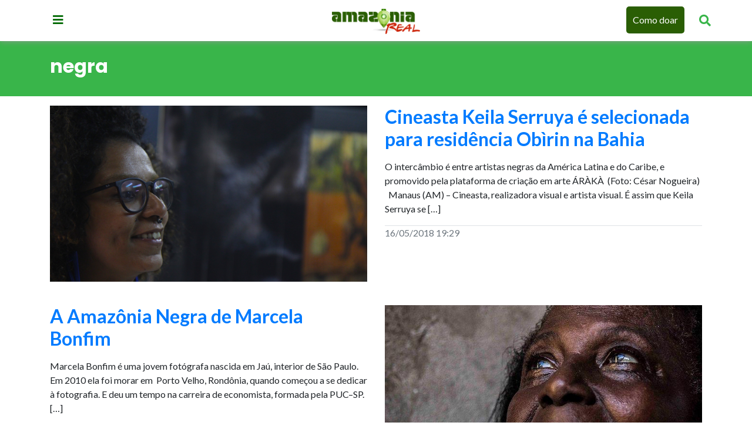

--- FILE ---
content_type: text/html; charset=UTF-8
request_url: https://amazoniareal.com.br/tag/negra/
body_size: 9401
content:
 <!doctype html><html lang="pt-BR"><head><meta charset="utf-8"><meta name="viewport" content="width=device-width, initial-scale=1, shrink-to-fit=no"><meta name="google-site-verification" content="FpNocqUXgdMK0P4XfcqifEauYn2MrWphXuYJ9JY1W04" /><meta name="seobility" content="48e22180d46f2fa98b743f5f070d8ecc"><meta name='robots' content='index, follow, max-image-preview:large, max-snippet:-1, max-video-preview:-1' /><style>img:is([sizes="auto" i],[sizes^="auto," i]){contain-intrinsic-size:3000px 1500px}</style><title>negra - Amazônia Real</title><meta name="description" content="negra" /><link rel="canonical" href="https://amazoniareal.com.br/tag/negra/" /><meta property="og:locale" content="pt_BR" /><meta property="og:type" content="article" /><meta property="og:title" content="negra - Amazônia Real" /><meta property="og:description" content="negra" /><meta property="og:url" content="https://amazoniareal.com.br/tag/negra/" /><meta property="og:site_name" content="Amazônia Real" /><meta property="og:image" content="https://amazoniareal.com.br/wp-content/uploads/2020/11/LOGOMARCA.jpg" /><meta property="og:image:width" content="1132" /><meta property="og:image:height" content="484" /><meta property="og:image:type" content="image/jpeg" /><meta name="twitter:card" content="summary_large_image" /><meta name="twitter:site" content="@amazonia_real" /> <script type="application/ld+json" class="yoast-schema-graph">{"@context":"https://schema.org","@graph":[{"@type":"CollectionPage","@id":"https://amazoniareal.com.br/tag/negra/","url":"https://amazoniareal.com.br/tag/negra/","name":"negra - Amazônia Real","isPartOf":{"@id":"https://amazoniareal.com.br/#website"},"primaryImageOfPage":{"@id":"https://amazoniareal.com.br/tag/negra/#primaryimage"},"image":{"@id":"https://amazoniareal.com.br/tag/negra/#primaryimage"},"thumbnailUrl":"https://amazoniareal.com.br/wp-content/uploads/2018/05/Keila-Serruya-foto-Cesar-Nogueira.jpg","description":"negra","breadcrumb":{"@id":"https://amazoniareal.com.br/tag/negra/#breadcrumb"},"inLanguage":"pt-BR"},{"@type":"ImageObject","inLanguage":"pt-BR","@id":"https://amazoniareal.com.br/tag/negra/#primaryimage","url":"https://amazoniareal.com.br/wp-content/uploads/2018/05/Keila-Serruya-foto-Cesar-Nogueira.jpg","contentUrl":"https://amazoniareal.com.br/wp-content/uploads/2018/05/Keila-Serruya-foto-Cesar-Nogueira.jpg","width":2592,"height":1728,"caption":"Keila Serruya (Foto: César Nogueira)"},{"@type":"BreadcrumbList","@id":"https://amazoniareal.com.br/tag/negra/#breadcrumb","itemListElement":[{"@type":"ListItem","position":1,"name":"Início","item":"https://amazoniareal.com.br/"},{"@type":"ListItem","position":2,"name":"negra"}]},{"@type":"WebSite","@id":"https://amazoniareal.com.br/#website","url":"https://amazoniareal.com.br/","name":"Amazônia Real","description":"Agência de jornalismo independente na Amazônia","publisher":{"@id":"https://amazoniareal.com.br/#organization"},"alternateName":"Amazônia Real","potentialAction":[{"@type":"SearchAction","target":{"@type":"EntryPoint","urlTemplate":"https://amazoniareal.com.br/?s={search_term_string}"},"query-input":{"@type":"PropertyValueSpecification","valueRequired":true,"valueName":"search_term_string"}}],"inLanguage":"pt-BR"},{"@type":"Organization","@id":"https://amazoniareal.com.br/#organization","name":"Amazonia Real","url":"https://amazoniareal.com.br/","logo":{"@type":"ImageObject","inLanguage":"pt-BR","@id":"https://amazoniareal.com.br/#/schema/logo/image/","url":"https://amazoniareal.com.br/wp-content/uploads/2013/11/logotipo.png","contentUrl":"https://amazoniareal.com.br/wp-content/uploads/2013/11/logotipo.png","width":91,"height":39,"caption":"Amazonia Real"},"image":{"@id":"https://amazoniareal.com.br/#/schema/logo/image/"},"sameAs":["https://www.facebook.com/amazoniareal/","https://x.com/amazonia_real","https://www.instagram.com/amazoniareal/","https://www.youtube.com/amazoniareal"]}]}</script> <link rel='dns-prefetch' href='//cdnjs.cloudflare.com' /><link rel='dns-prefetch' href='//maxcdn.bootstrapcdn.com' /><link rel='dns-prefetch' href='//cdn.jsdelivr.net' /><link rel="alternate" type="application/rss+xml" title="Feed de tag para Amazônia Real &raquo; negra" href="https://amazoniareal.com.br/tag/negra/feed/" /> <script data-optimized="1" type="25bf68864cbb89d9a65caa42-text/javascript">window._wpemojiSettings={"baseUrl":"https:\/\/s.w.org\/images\/core\/emoji\/16.0.1\/72x72\/","ext":".png","svgUrl":"https:\/\/s.w.org\/images\/core\/emoji\/16.0.1\/svg\/","svgExt":".svg","source":{"concatemoji":"https:\/\/amazoniareal.com.br\/wp-includes\/js\/wp-emoji-release.min.js?ver=6.8.3"}};
/*! This file is auto-generated */
!function(s,n){var o,i,e;function c(e){try{var t={supportTests:e,timestamp:(new Date).valueOf()};sessionStorage.setItem(o,JSON.stringify(t))}catch(e){}}function p(e,t,n){e.clearRect(0,0,e.canvas.width,e.canvas.height),e.fillText(t,0,0);var t=new Uint32Array(e.getImageData(0,0,e.canvas.width,e.canvas.height).data),a=(e.clearRect(0,0,e.canvas.width,e.canvas.height),e.fillText(n,0,0),new Uint32Array(e.getImageData(0,0,e.canvas.width,e.canvas.height).data));return t.every(function(e,t){return e===a[t]})}function u(e,t){e.clearRect(0,0,e.canvas.width,e.canvas.height),e.fillText(t,0,0);for(var n=e.getImageData(16,16,1,1),a=0;a<n.data.length;a++)if(0!==n.data[a])return!1;return!0}function f(e,t,n,a){switch(t){case"flag":return n(e,"\ud83c\udff3\ufe0f\u200d\u26a7\ufe0f","\ud83c\udff3\ufe0f\u200b\u26a7\ufe0f")?!1:!n(e,"\ud83c\udde8\ud83c\uddf6","\ud83c\udde8\u200b\ud83c\uddf6")&&!n(e,"\ud83c\udff4\udb40\udc67\udb40\udc62\udb40\udc65\udb40\udc6e\udb40\udc67\udb40\udc7f","\ud83c\udff4\u200b\udb40\udc67\u200b\udb40\udc62\u200b\udb40\udc65\u200b\udb40\udc6e\u200b\udb40\udc67\u200b\udb40\udc7f");case"emoji":return!a(e,"\ud83e\udedf")}return!1}function g(e,t,n,a){var r="undefined"!=typeof WorkerGlobalScope&&self instanceof WorkerGlobalScope?new OffscreenCanvas(300,150):s.createElement("canvas"),o=r.getContext("2d",{willReadFrequently:!0}),i=(o.textBaseline="top",o.font="600 32px Arial",{});return e.forEach(function(e){i[e]=t(o,e,n,a)}),i}function t(e){var t=s.createElement("script");t.src=e,t.defer=!0,s.head.appendChild(t)}"undefined"!=typeof Promise&&(o="wpEmojiSettingsSupports",i=["flag","emoji"],n.supports={everything:!0,everythingExceptFlag:!0},e=new Promise(function(e){s.addEventListener("DOMContentLoaded",e,{once:!0})}),new Promise(function(t){var n=function(){try{var e=JSON.parse(sessionStorage.getItem(o));if("object"==typeof e&&"number"==typeof e.timestamp&&(new Date).valueOf()<e.timestamp+604800&&"object"==typeof e.supportTests)return e.supportTests}catch(e){}return null}();if(!n){if("undefined"!=typeof Worker&&"undefined"!=typeof OffscreenCanvas&&"undefined"!=typeof URL&&URL.createObjectURL&&"undefined"!=typeof Blob)try{var e="postMessage("+g.toString()+"("+[JSON.stringify(i),f.toString(),p.toString(),u.toString()].join(",")+"));",a=new Blob([e],{type:"text/javascript"}),r=new Worker(URL.createObjectURL(a),{name:"wpTestEmojiSupports"});return void(r.onmessage=function(e){c(n=e.data),r.terminate(),t(n)})}catch(e){}c(n=g(i,f,p,u))}t(n)}).then(function(e){for(var t in e)n.supports[t]=e[t],n.supports.everything=n.supports.everything&&n.supports[t],"flag"!==t&&(n.supports.everythingExceptFlag=n.supports.everythingExceptFlag&&n.supports[t]);n.supports.everythingExceptFlag=n.supports.everythingExceptFlag&&!n.supports.flag,n.DOMReady=!1,n.readyCallback=function(){n.DOMReady=!0}}).then(function(){return e}).then(function(){var e;n.supports.everything||(n.readyCallback(),(e=n.source||{}).concatemoji?t(e.concatemoji):e.wpemoji&&e.twemoji&&(t(e.twemoji),t(e.wpemoji)))}))}((window,document),window._wpemojiSettings)</script> <style id='wp-emoji-styles-inline-css' type='text/css'>img.wp-smiley,img.emoji{display:inline!important;border:none!important;box-shadow:none!important;height:1em!important;width:1em!important;margin:0 0.07em!important;vertical-align:-0.1em!important;background:none!important;padding:0!important}</style><link data-optimized="1" rel='stylesheet' id='wp-block-library-css' href='https://amazoniareal.com.br/wp-content/litespeed/css/79745b00c2080891448be52aa337abb5.css?ver=48a93' type='text/css' media='all' /><style id='classic-theme-styles-inline-css' type='text/css'>/*! This file is auto-generated */
.wp-block-button__link{color:#fff;background-color:#32373c;border-radius:9999px;box-shadow:none;text-decoration:none;padding:calc(.667em + 2px) calc(1.333em + 2px);font-size:1.125em}.wp-block-file__button{background:#32373c;color:#fff;text-decoration:none}</style><style id='co-authors-plus-coauthors-style-inline-css' type='text/css'>.wp-block-co-authors-plus-coauthors.is-layout-flow [class*=wp-block-co-authors-plus]{display:inline}</style><style id='co-authors-plus-avatar-style-inline-css' type='text/css'>.wp-block-co-authors-plus-avatar :where(img){height:auto;max-width:100%;vertical-align:bottom}.wp-block-co-authors-plus-coauthors.is-layout-flow .wp-block-co-authors-plus-avatar :where(img){vertical-align:middle}.wp-block-co-authors-plus-avatar:is(.alignleft,.alignright){display:table}.wp-block-co-authors-plus-avatar.aligncenter{display:table;margin-inline:auto}</style><style id='co-authors-plus-image-style-inline-css' type='text/css'>.wp-block-co-authors-plus-image{margin-bottom:0}.wp-block-co-authors-plus-image :where(img){height:auto;max-width:100%;vertical-align:bottom}.wp-block-co-authors-plus-coauthors.is-layout-flow .wp-block-co-authors-plus-image :where(img){vertical-align:middle}.wp-block-co-authors-plus-image:is(.alignfull,.alignwide) :where(img){width:100%}.wp-block-co-authors-plus-image:is(.alignleft,.alignright){display:table}.wp-block-co-authors-plus-image.aligncenter{display:table;margin-inline:auto}</style><style id='wppb-edit-profile-style-inline-css' type='text/css'></style><style id='wppb-login-style-inline-css' type='text/css'></style><style id='wppb-recover-password-style-inline-css' type='text/css'></style><style id='wppb-register-style-inline-css' type='text/css'></style><link data-optimized="1" rel='stylesheet' id='mpp_gutenberg-css' href='https://amazoniareal.com.br/wp-content/litespeed/css/48f16d0f7a1a53ef0b5350c6b431e245.css?ver=24740' type='text/css' media='all' /><style id='global-styles-inline-css' type='text/css'>:root{--wp--preset--aspect-ratio--square:1;--wp--preset--aspect-ratio--4-3:4/3;--wp--preset--aspect-ratio--3-4:3/4;--wp--preset--aspect-ratio--3-2:3/2;--wp--preset--aspect-ratio--2-3:2/3;--wp--preset--aspect-ratio--16-9:16/9;--wp--preset--aspect-ratio--9-16:9/16;--wp--preset--color--black:#000000;--wp--preset--color--cyan-bluish-gray:#abb8c3;--wp--preset--color--white:#ffffff;--wp--preset--color--pale-pink:#f78da7;--wp--preset--color--vivid-red:#cf2e2e;--wp--preset--color--luminous-vivid-orange:#ff6900;--wp--preset--color--luminous-vivid-amber:#fcb900;--wp--preset--color--light-green-cyan:#7bdcb5;--wp--preset--color--vivid-green-cyan:#00d084;--wp--preset--color--pale-cyan-blue:#8ed1fc;--wp--preset--color--vivid-cyan-blue:#0693e3;--wp--preset--color--vivid-purple:#9b51e0;--wp--preset--gradient--vivid-cyan-blue-to-vivid-purple:linear-gradient(135deg,rgba(6,147,227,1) 0%,rgb(155,81,224) 100%);--wp--preset--gradient--light-green-cyan-to-vivid-green-cyan:linear-gradient(135deg,rgb(122,220,180) 0%,rgb(0,208,130) 100%);--wp--preset--gradient--luminous-vivid-amber-to-luminous-vivid-orange:linear-gradient(135deg,rgba(252,185,0,1) 0%,rgba(255,105,0,1) 100%);--wp--preset--gradient--luminous-vivid-orange-to-vivid-red:linear-gradient(135deg,rgba(255,105,0,1) 0%,rgb(207,46,46) 100%);--wp--preset--gradient--very-light-gray-to-cyan-bluish-gray:linear-gradient(135deg,rgb(238,238,238) 0%,rgb(169,184,195) 100%);--wp--preset--gradient--cool-to-warm-spectrum:linear-gradient(135deg,rgb(74,234,220) 0%,rgb(151,120,209) 20%,rgb(207,42,186) 40%,rgb(238,44,130) 60%,rgb(251,105,98) 80%,rgb(254,248,76) 100%);--wp--preset--gradient--blush-light-purple:linear-gradient(135deg,rgb(255,206,236) 0%,rgb(152,150,240) 100%);--wp--preset--gradient--blush-bordeaux:linear-gradient(135deg,rgb(254,205,165) 0%,rgb(254,45,45) 50%,rgb(107,0,62) 100%);--wp--preset--gradient--luminous-dusk:linear-gradient(135deg,rgb(255,203,112) 0%,rgb(199,81,192) 50%,rgb(65,88,208) 100%);--wp--preset--gradient--pale-ocean:linear-gradient(135deg,rgb(255,245,203) 0%,rgb(182,227,212) 50%,rgb(51,167,181) 100%);--wp--preset--gradient--electric-grass:linear-gradient(135deg,rgb(202,248,128) 0%,rgb(113,206,126) 100%);--wp--preset--gradient--midnight:linear-gradient(135deg,rgb(2,3,129) 0%,rgb(40,116,252) 100%);--wp--preset--font-size--small:13px;--wp--preset--font-size--medium:20px;--wp--preset--font-size--large:36px;--wp--preset--font-size--x-large:42px;--wp--preset--spacing--20:0.44rem;--wp--preset--spacing--30:0.67rem;--wp--preset--spacing--40:1rem;--wp--preset--spacing--50:1.5rem;--wp--preset--spacing--60:2.25rem;--wp--preset--spacing--70:3.38rem;--wp--preset--spacing--80:5.06rem;--wp--preset--shadow--natural:6px 6px 9px rgba(0, 0, 0, 0.2);--wp--preset--shadow--deep:12px 12px 50px rgba(0, 0, 0, 0.4);--wp--preset--shadow--sharp:6px 6px 0px rgba(0, 0, 0, 0.2);--wp--preset--shadow--outlined:6px 6px 0px -3px rgba(255, 255, 255, 1), 6px 6px rgba(0, 0, 0, 1);--wp--preset--shadow--crisp:6px 6px 0px rgba(0, 0, 0, 1)}:where(.is-layout-flex){gap:.5em}:where(.is-layout-grid){gap:.5em}body .is-layout-flex{display:flex}.is-layout-flex{flex-wrap:wrap;align-items:center}.is-layout-flex>:is(*,div){margin:0}body .is-layout-grid{display:grid}.is-layout-grid>:is(*,div){margin:0}:where(.wp-block-columns.is-layout-flex){gap:2em}:where(.wp-block-columns.is-layout-grid){gap:2em}:where(.wp-block-post-template.is-layout-flex){gap:1.25em}:where(.wp-block-post-template.is-layout-grid){gap:1.25em}.has-black-color{color:var(--wp--preset--color--black)!important}.has-cyan-bluish-gray-color{color:var(--wp--preset--color--cyan-bluish-gray)!important}.has-white-color{color:var(--wp--preset--color--white)!important}.has-pale-pink-color{color:var(--wp--preset--color--pale-pink)!important}.has-vivid-red-color{color:var(--wp--preset--color--vivid-red)!important}.has-luminous-vivid-orange-color{color:var(--wp--preset--color--luminous-vivid-orange)!important}.has-luminous-vivid-amber-color{color:var(--wp--preset--color--luminous-vivid-amber)!important}.has-light-green-cyan-color{color:var(--wp--preset--color--light-green-cyan)!important}.has-vivid-green-cyan-color{color:var(--wp--preset--color--vivid-green-cyan)!important}.has-pale-cyan-blue-color{color:var(--wp--preset--color--pale-cyan-blue)!important}.has-vivid-cyan-blue-color{color:var(--wp--preset--color--vivid-cyan-blue)!important}.has-vivid-purple-color{color:var(--wp--preset--color--vivid-purple)!important}.has-black-background-color{background-color:var(--wp--preset--color--black)!important}.has-cyan-bluish-gray-background-color{background-color:var(--wp--preset--color--cyan-bluish-gray)!important}.has-white-background-color{background-color:var(--wp--preset--color--white)!important}.has-pale-pink-background-color{background-color:var(--wp--preset--color--pale-pink)!important}.has-vivid-red-background-color{background-color:var(--wp--preset--color--vivid-red)!important}.has-luminous-vivid-orange-background-color{background-color:var(--wp--preset--color--luminous-vivid-orange)!important}.has-luminous-vivid-amber-background-color{background-color:var(--wp--preset--color--luminous-vivid-amber)!important}.has-light-green-cyan-background-color{background-color:var(--wp--preset--color--light-green-cyan)!important}.has-vivid-green-cyan-background-color{background-color:var(--wp--preset--color--vivid-green-cyan)!important}.has-pale-cyan-blue-background-color{background-color:var(--wp--preset--color--pale-cyan-blue)!important}.has-vivid-cyan-blue-background-color{background-color:var(--wp--preset--color--vivid-cyan-blue)!important}.has-vivid-purple-background-color{background-color:var(--wp--preset--color--vivid-purple)!important}.has-black-border-color{border-color:var(--wp--preset--color--black)!important}.has-cyan-bluish-gray-border-color{border-color:var(--wp--preset--color--cyan-bluish-gray)!important}.has-white-border-color{border-color:var(--wp--preset--color--white)!important}.has-pale-pink-border-color{border-color:var(--wp--preset--color--pale-pink)!important}.has-vivid-red-border-color{border-color:var(--wp--preset--color--vivid-red)!important}.has-luminous-vivid-orange-border-color{border-color:var(--wp--preset--color--luminous-vivid-orange)!important}.has-luminous-vivid-amber-border-color{border-color:var(--wp--preset--color--luminous-vivid-amber)!important}.has-light-green-cyan-border-color{border-color:var(--wp--preset--color--light-green-cyan)!important}.has-vivid-green-cyan-border-color{border-color:var(--wp--preset--color--vivid-green-cyan)!important}.has-pale-cyan-blue-border-color{border-color:var(--wp--preset--color--pale-cyan-blue)!important}.has-vivid-cyan-blue-border-color{border-color:var(--wp--preset--color--vivid-cyan-blue)!important}.has-vivid-purple-border-color{border-color:var(--wp--preset--color--vivid-purple)!important}.has-vivid-cyan-blue-to-vivid-purple-gradient-background{background:var(--wp--preset--gradient--vivid-cyan-blue-to-vivid-purple)!important}.has-light-green-cyan-to-vivid-green-cyan-gradient-background{background:var(--wp--preset--gradient--light-green-cyan-to-vivid-green-cyan)!important}.has-luminous-vivid-amber-to-luminous-vivid-orange-gradient-background{background:var(--wp--preset--gradient--luminous-vivid-amber-to-luminous-vivid-orange)!important}.has-luminous-vivid-orange-to-vivid-red-gradient-background{background:var(--wp--preset--gradient--luminous-vivid-orange-to-vivid-red)!important}.has-very-light-gray-to-cyan-bluish-gray-gradient-background{background:var(--wp--preset--gradient--very-light-gray-to-cyan-bluish-gray)!important}.has-cool-to-warm-spectrum-gradient-background{background:var(--wp--preset--gradient--cool-to-warm-spectrum)!important}.has-blush-light-purple-gradient-background{background:var(--wp--preset--gradient--blush-light-purple)!important}.has-blush-bordeaux-gradient-background{background:var(--wp--preset--gradient--blush-bordeaux)!important}.has-luminous-dusk-gradient-background{background:var(--wp--preset--gradient--luminous-dusk)!important}.has-pale-ocean-gradient-background{background:var(--wp--preset--gradient--pale-ocean)!important}.has-electric-grass-gradient-background{background:var(--wp--preset--gradient--electric-grass)!important}.has-midnight-gradient-background{background:var(--wp--preset--gradient--midnight)!important}.has-small-font-size{font-size:var(--wp--preset--font-size--small)!important}.has-medium-font-size{font-size:var(--wp--preset--font-size--medium)!important}.has-large-font-size{font-size:var(--wp--preset--font-size--large)!important}.has-x-large-font-size{font-size:var(--wp--preset--font-size--x-large)!important}:where(.wp-block-post-template.is-layout-flex){gap:1.25em}:where(.wp-block-post-template.is-layout-grid){gap:1.25em}:where(.wp-block-columns.is-layout-flex){gap:2em}:where(.wp-block-columns.is-layout-grid){gap:2em}:root :where(.wp-block-pullquote){font-size:1.5em;line-height:1.6}</style><link data-optimized="1" rel='stylesheet' id='banner-swiper-css-css' href='https://amazoniareal.com.br/wp-content/litespeed/css/97a333136ddc48ee20805a2ec4fb65a0.css?ver=b65a0' type='text/css' media='all' /><link data-optimized="1" rel='stylesheet' id='style-forca-font-awesome-css' href='https://amazoniareal.com.br/wp-content/litespeed/css/95d00127e617c4d3b56928a47721e9f3.css?ver=6ee82' type='text/css' media='all' /><link data-optimized="1" rel='stylesheet' id='bootstrap-css' href='https://amazoniareal.com.br/wp-content/litespeed/css/6e2cfbd9ed6fe1bcb9a4b0473d594a6c.css?ver=789e9' type='text/css' media='all' /><link data-optimized="1" rel='stylesheet' id='style-css' href='https://amazoniareal.com.br/wp-content/litespeed/css/6dbcd2b4f68d7e996aab03606efe4f7c.css?ver=75bd0' type='text/css' media='all' /><link data-optimized="1" rel='stylesheet' id='wppb_stylesheet-css' href='https://amazoniareal.com.br/wp-content/litespeed/css/de59aa33c0089afec0385bdc95d10fad.css?ver=153cd' type='text/css' media='all' /> <script type="25bf68864cbb89d9a65caa42-text/javascript" src="https://amazoniareal.com.br/wp-includes/js/jquery/jquery.min.js?ver=3.7.1" id="jquery-core-js"></script> <script data-optimized="1" type="25bf68864cbb89d9a65caa42-text/javascript" src="https://amazoniareal.com.br/wp-content/litespeed/js/9c6fbdd1bd89051df86fbd0ef9550afc.js?ver=622e2" id="jquery-migrate-js"></script> <script data-optimized="1" type="25bf68864cbb89d9a65caa42-text/javascript" src="https://amazoniareal.com.br/wp-content/litespeed/js/d9ef329f556e15af44fca94fb1aa0822.js?ver=83068" id="main-js-js"></script> <script data-optimized="1" type="25bf68864cbb89d9a65caa42-text/javascript" src="https://amazoniareal.com.br/wp-content/litespeed/js/e483d3cb419cab0dd6ec8e7f4741fe51.js?ver=1fe51" id="secure-ajax-access-js"></script> <link rel="https://api.w.org/" href="https://amazoniareal.com.br/wp-json/" /><link rel="alternate" title="JSON" type="application/json" href="https://amazoniareal.com.br/wp-json/wp/v2/tags/1563" /><link rel="EditURI" type="application/rsd+xml" title="RSD" href="https://amazoniareal.com.br/xmlrpc.php?rsd" /><meta name="generator" content="WordPress 6.8.3" /><link rel="icon" href="https://amazoniareal.com.br/wp-content/uploads/2020/01/cropped-13043460_1063823553682740_510334649613372171_n-32x32.jpg" sizes="32x32" /><link rel="icon" href="https://amazoniareal.com.br/wp-content/uploads/2020/01/cropped-13043460_1063823553682740_510334649613372171_n-192x192.jpg" sizes="192x192" /><link rel="apple-touch-icon" href="https://amazoniareal.com.br/wp-content/uploads/2020/01/cropped-13043460_1063823553682740_510334649613372171_n-180x180.jpg" /><meta name="msapplication-TileImage" content="https://amazoniareal.com.br/wp-content/uploads/2020/01/cropped-13043460_1063823553682740_510334649613372171_n-270x270.jpg" />
 <script type="25bf68864cbb89d9a65caa42-text/javascript">(function(w,d,s,l,i){w[l]=w[l]||[];w[l].push({'gtm.start':
new Date().getTime(),event:'gtm.js'});var f=d.getElementsByTagName(s)[0],
j=d.createElement(s),dl=l!='dataLayer'?'&l='+l:'';j.async=true;j.src=
'https://www.googletagmanager.com/gtm.js?id='+i+dl;f.parentNode.insertBefore(j,f);
})(window,document,'script','dataLayer','GTM-N6HQ95L');</script> </head><body>
<noscript><iframe src="https://www.googletagmanager.com/ns.html?id=GTM-N6HQ95L"
height="0" width="0" style="display:none;visibility:hidden"></iframe></noscript><div class="wrap-pager"><header><div class="container p-0 d-flex flex-column justify-content-center" ><div class="row"><div class="col-md-2 col-lg-4 col-2 pt-2">
<a href="#" aria-label="Menu principal" class="btn-menu"><i class="fas fa-bars"></i></a></div><div class="col-lg-4 col-4 d-flex flex-row justify-content-center align-items-center">
<a href="https://amazoniareal.com.br" >
<img src="https://amazoniareal.com.br/wp-content/themes/amazonia-real-2019/assets/img/amazonia-real.png" width="120" height="auto" alt="Amazônia Real" class="logomarca" />
</a></div><div class="col-md-10 col-lg-4 col-6 pt-0 d-flex flex-row justify-content-end align-items-center"><div id="myOverlay" class="overlay">
<span class="closebtn" onclick="if (!window.__cfRLUnblockHandlers) return false; closeSearch()" title="Close Overlay" data-cf-modified-25bf68864cbb89d9a65caa42-="">×</span><div class="overlay-content"><form action="https://amazoniareal.com.br">
<input type="text" placeholder="Pesquisar.." name="s">
<button type="submit"><i class="fa fa-search"></i></button></form></div></div><ul class="d-flex header-links-right" >
<a href="https://amazoniareal.com.br/financie" class="btn-como-doar" > Como doar </a>
<a href="#" aria-label="Pesquisar Artigos" class="openBtn" onclick="if (!window.__cfRLUnblockHandlers) return false; openSearch()" data-cf-modified-25bf68864cbb89d9a65caa42-=""><i class="fa fa-search" aria-hidden="true"></i></a></ul></div></div></div></header><div class="container p-0"><nav><div class="nav-content-box">
<a href="#" class="btn-menu-close"> <i class="fas fa-times"></i> </a><h5> Editorias</h5><ul><li class="h"><a href="https://amazoniareal.com.br/category/crise-climatica-cop30/">CRISE CLIMÁTICA-COP30</a></li><li class="h"><a href="https://amazoniareal.com.br/category/meio-ambiente/">MEIO AMBIENTE</a></li><li class="h"><a href="https://amazoniareal.com.br/category/povos-indigenas/">POVOS INDÍGENAS</a></li><li class="h"><a href="https://amazoniareal.com.br/category/questao-agraria/">QUESTÃO AGRÁRIA</a></li><li class="h"><a href="https://amazoniareal.com.br/category/politica/">POLÍTICA</a></li><li class="h"><a href="https://amazoniareal.com.br/category/economia-e-negocios/">ECONOMIA E NEGÓCIOS</a></li><li class="h"><a href="https://amazoniareal.com.br/category/cultura/">CULTURA</a></li><li class="h"><a href="https://amazoniareal.com.br/especiais/">ESPECIAIS</a></li></ul><h5> Redes Sociais</h5><ul class="social d-flex flex-row justify-content-around" ><li><a target="_blank" href="https://www.facebook.com/amazoniareal/"> <i class="fab fa-facebook"></i> </a></li><li><a target="_blank" href="https://twitter.com/amazonia_real"> <i class="fab fa-twitter"></i> </a></li><li><a target="_blank" href="https://www.instagram.com/amazoniareal/"> <i class="fab fa-instagram"></i> </a></li><li><a target="_blank" href="https://www.youtube.com/channel/UCqso_WZbRLRpKHstlHQj5TA"> <i class="fab fa-youtube"></i> </a></li><li><a target="_blank" href="https://www.flickr.com/photos/amazoniareal/"> <i class="fab fa-flickr"></i> </a></li></ul></div></nav></div><div class="_main"><section class="container-fluid ambiente-bg mb-3"><div class="container py-4"><h2 class="text-white font-weight-bold text-left"> negra</h2></div></section><section><div class="container"><article class="categories row mb-4" ><div class="col-md-6">
<a href="https://amazoniareal.com.br/cineasta-keila-serruya-e-selecionada-para-residencia-obirin-na-bahia/"><figure style="background-image: url('https://amazoniareal.com.br/wp-content/uploads/2018/05/Keila-Serruya-foto-Cesar-Nogueira.jpg')" class="rounded-0 img-fluid" ></figure>
</a></div><div class="col-md-6"><div class="box-txt cultura-color mb-3"><h1 class="text-secondary h2 font-weight-bold">
<a href="https://amazoniareal.com.br/cineasta-keila-serruya-e-selecionada-para-residencia-obirin-na-bahia/">Cineasta Keila Serruya é selecionada para residência Obìrin na Bahia</a></h1></div><p  class="text-secondary"><p>O intercâmbio é entre artistas negras da América Latina e do Caribe, e promovido pela plataforma de criação em arte ÁRÀKÀ&nbsp; (Foto: César Nogueira) &nbsp; Manaus (AM) – Cineasta, realizadora visual e artista visual. É assim que Keila Serruya se [&hellip;]</p></p><p class="text-secondary border-top mt-3"> 16/05/2018 19:29</p></div></article><article class="categories row mb-4" ><div class="col-md-6"><div class="box-txt ambiente-color mb-3"><h1 class="text-secondary h2 font-weight-bold">
<a href="https://amazoniareal.com.br/galeria-olha-ja/">A Amazônia Negra de Marcela Bonfim</a></h1></div><p  class="text-secondary"><p>Marcela Bonfim é uma jovem fotógrafa nascida em Jaú, interior de São Paulo. Em 2010 ela foi morar em &nbsp;Porto Velho, Rondônia, quando começou a se dedicar à fotografia. E deu um tempo na carreira de economista, formada pela PUC–SP. [&hellip;]</p></p><p class="text-secondary border-top mt-3"> 18/09/2015 18:24</p></div><div class="col-md-6">
<a href="https://amazoniareal.com.br/galeria-olha-ja/"><figure style="background-image: url('https://amazoniareal.com.br/wp-content/uploads/2015/09/Marcela-Bonfim.jpg')" class="rounded-0 img-fluid" ></figure>
</a></div></article></div></section><div class="container text-center">
<a href="" class="btn-plus">Carregar mais</a></div>
﻿﻿﻿﻿<div class="footer-infor container-fluid"><div class="container-fluid box-green py-4"><div class="container text-white text-center"><div class="row d-flex justify-content-center align-items-center"><div class="col-lg-3"><div class="box-selo">
<a href="https://amazoniareal.com.br/category/crise-climatica-cop30">
<img src="https://amazoniareal.com.br/wp-content/themes/amazonia-real-2019/assets/img/Amazonia_Real_Cop30_-_Selo.png" alt="Amazonia real COP30">
</a></div></div><div class="col-lg-3"><div class="box-selo">
<a href="https://amazoniareal.com.br/financie">
<img src="https://amazoniareal.com.br/wp-content/themes/amazonia-real-2019/assets/img/Selo_Doe.png" alt="Selo Doe" />
</a></div></div><div class="col-lg-3"><div class="box-selo">
<a href="https://amazoniareal.com.br/apoiadores-da-amazonia-real">
<img src="https://amazoniareal.com.br/wp-content/themes/amazonia-real-2019/assets/img/apoiadores-amazonia-real.png" alt="Apoiadores do Amazonia Real" >
</a></div></div><div class="col-lg-3"><div class="box-selo">
<a href="https://amazoniareal.com.br/ouro-do-sangue-yanomami">
<img src="https://amazoniareal.com.br/wp-content/themes/amazonia-real-2019/assets/img/Selo-OSY-mais-logos-819x1024_resize.png" alt="Ouro do sangue yanomami" >
</a></div></div><div class="col-lg-3"><div class="box-selo">
<a href="https://amazoniareal.com.br/category/um-virus-e-duas-guerras">
<img src="https://amazoniareal.com.br/wp-content/themes/amazonia-real-2019/assets/img/um-virus-duas-guerras_resize.jpg" alt="Um vírus duas guerras" >
</a></div></div><div class="col-lg-3"><div class="box-selo">
<a href="https://amazoniareal.com.br/jovens-cidadaos">
<img src="https://amazoniareal.com.br/wp-content/themes/amazonia-real-2019/assets/img/Instagram_512x512_resize.png" alt="Jovens Cidadãos" >
</a></div></div><div class="col-lg-3"><div class="box-selo">
<a href="https://amazoniareal.com.br/o-projeto-bruno-e-dom">
<img src="https://amazoniareal.com.br/wp-content/themes/amazonia-real-2019/assets/img/COVER-VA-1200x1200-V1.jpeg" alt="O PROJETO BRUNO E DOM" >
</a></div></div></div></div></div><footer><div class="container py-4"><div class="row"><div class="col-md-4"><h4 class="ttlo-footer mb-4 font-weight-bold">Navegue</h4><div class="row font-weight-bold"><div class="col-lg-6"><ul class="footer-links"><li><a href="https://amazoniareal.com.br">Home</a></li><li><a href="https://amazoniareal.com.br/transparencia-e-melhores-praticas">Transparência</a></li><li><a href="https://amazoniareal.com.br/quemsomos">Quem Somos</a></li><li><a href="https://amazoniareal.com.br/por-que">Sobre</a></li><li><a href="https://amazoniareal.com.br/expediente"> Expediente </a></li><li><a href="https://amazoniareal.com.br/correcoes"> Correções </a></li></ul></div><div class="col-lg-6"><ul class="footer-links"><li><a href="https://amazoniareal.com.br/arquivos">Arquivos</a></li><li><a href="https://amazoniareal.com.br/arquivos-jovens-cidadaos">Arquivos Jovens Cidadãos</a></li><li><a href="https://amazoniareal.com.br/parceiros">Parceiros</a></li><li><a href="https://amazoniareal.com.br/apoiadores-da-amazonia-real">Apoiadores</a></li><li><a href="https://amazoniareal.com.br/category/imprensa">Imprensa</a></li></ul></div></div><div class="row"><div class="col-lg-12"><h4 class="ttlo-footer mt-4 font-weight-bold">Acompanhe</h4><div class="footer-social-media">
<a href="https://www.facebook.com/amazoniareal/" aria-label="Página no Facebook" target="_blank" ><i class="fab fa-facebook"></i></a>
<a href="https://twitter.com/amazonia_real" aria-label="Página no Twitter" target="_blank" ><i class="fab fa-twitter"></i></a>
<a href="https://www.youtube.com/channel/UCqso_WZbRLRpKHstlHQj5TA"  aria-label="Canal no Youtube" target="_blank" ><i class="fab fa-youtube"></i></a>
<a href="https://www.instagram.com/amazoniareal/" target="_blank"  aria-label="Página no Instagram" ><i class="fab fa-instagram"></i></a>
<a href="https://www.flickr.com/photos/amazoniareal/" target="_blank"  aria-label="Página no Flickr" ><i class="fab fa-flickr"></i></a></div></div></div></div><div class="col-md-4"><h4 class="ttlo-footer mb-4 font-weight-bold">Categorias</h4><div class="row"><div class="col-lg-6"><ul class="footer-links"><li><a class="text-secondary" href="https://amazoniareal.com.br/category/meio-ambiente">Meio Ambiente</a></li><li><a class="text-secondary" href="https://amazoniareal.com.br/category/povos-indigenas">Povos Indígenas</a></li><li><a class="text-secondary" href="https://amazoniareal.com.br/category/questao-agraria">Questão Agrária</a></li><li><a class="text-secondary" href="https://amazoniareal.com.br/category/um-virus-e-duas-guerras">Um vírus e duas guerras</a></li></ul></div><div class="col-lg-6"><ul class="footer-links"><li><a class="text-secondary" href="https://amazoniareal.com.br/category/politica">Política</a></li><li><a class="text-secondary" href="https://amazoniareal.com.br/category/economia-e-negocios">Economia e negócios</a></li><li><a class="text-secondary" href="https://amazoniareal.com.br/category/cultura">Cultura</a></li></ul></div></div></div><div class="col-md-4"><h4 class="ttlo-footer font-weight-bold">Melhores Práticas</h4>
<img src="https://amazoniareal.com.br/wp-content/uploads/2021/07/Trust-Logo-Stacked.png?1" alt="Trust Project" width="150" height="auto" /><p class="mt-4 mb-2 text-dark">Design por <strong>Cajuideas</strong></p><p class="mt-4 mb-2text-dark">O website Amazônia Real está licenciado com uma Licença Creative Commons - Atribuição 4.0 Internacional.</p><p>2013 &COPY; Todos direitos reservados a Agência Amazônia Real</p></div></div></div></div></footer></div></div><script src="/cdn-cgi/scripts/7d0fa10a/cloudflare-static/rocket-loader.min.js" data-cf-settings="25bf68864cbb89d9a65caa42-|49" defer></script><script defer src="https://static.cloudflareinsights.com/beacon.min.js/vcd15cbe7772f49c399c6a5babf22c1241717689176015" integrity="sha512-ZpsOmlRQV6y907TI0dKBHq9Md29nnaEIPlkf84rnaERnq6zvWvPUqr2ft8M1aS28oN72PdrCzSjY4U6VaAw1EQ==" data-cf-beacon='{"version":"2024.11.0","token":"415dd7f32f414d1e854cac3b837c2615","r":1,"server_timing":{"name":{"cfCacheStatus":true,"cfEdge":true,"cfExtPri":true,"cfL4":true,"cfOrigin":true,"cfSpeedBrain":true},"location_startswith":null}}' crossorigin="anonymous"></script>
</body> <script type="speculationrules">{"prefetch":[{"source":"document","where":{"and":[{"href_matches":"\/*"},{"not":{"href_matches":["\/wp-*.php","\/wp-admin\/*","\/wp-content\/uploads\/*","\/wp-content\/*","\/wp-content\/plugins\/*","\/wp-content\/themes\/amazonia-real-2019\/*","\/*\\?(.+)"]}},{"not":{"selector_matches":"a[rel~=\"nofollow\"]"}},{"not":{"selector_matches":".no-prefetch, .no-prefetch a"}}]},"eagerness":"conservative"}]}</script> <style type="text/css">.grecaptcha-badge{visibility:hidden!important}</style><script data-optimized="1" type="25bf68864cbb89d9a65caa42-text/javascript" src="https://amazoniareal.com.br/wp-content/litespeed/js/9dd93469b3890bc71f6cc72828f15d62.js?ver=8cbd2" id="mpp_gutenberg_tabs-js"></script> <script data-optimized="1" type="25bf68864cbb89d9a65caa42-text/javascript" src="https://amazoniareal.com.br/wp-content/litespeed/js/55423fdb09714192b1daba9913b985c1.js?ver=8b15d" id="jquery-ui-core-js"></script> <script data-optimized="1" type="25bf68864cbb89d9a65caa42-text/javascript" src="https://amazoniareal.com.br/wp-content/litespeed/js/9c5a3f488fc504c0e5c2fd97dbcab592.js?ver=f76b2" id="jquery-ui-tooltip-js"></script> <script data-optimized="1" type="25bf68864cbb89d9a65caa42-text/javascript" src="https://amazoniareal.com.br/wp-content/litespeed/js/82e91dccb9023c1f2da3fdd1c9d0a454.js?ver=0a454" id="popper-js-js"></script> <script data-optimized="1" type="25bf68864cbb89d9a65caa42-text/javascript" src="https://amazoniareal.com.br/wp-content/litespeed/js/1d293fc54e7d168c8c9dc0fac5ba9ab4.js?ver=a9ab4" id="bootstrap-js"></script> <script data-optimized="1" type="25bf68864cbb89d9a65caa42-text/javascript" src="https://amazoniareal.com.br/wp-content/litespeed/js/3c69c062a9e3abd11f7bf3a28494a969.js?ver=0904b" id="bootstrap-validator-js"></script> <script data-optimized="1" type="25bf68864cbb89d9a65caa42-text/javascript" src="https://amazoniareal.com.br/wp-content/litespeed/js/36adf8d202a472696dc0a373eea58d0a.js?ver=58d0a" id="banner-swiper-js-js"></script> <script type="25bf68864cbb89d9a65caa42-text/javascript">const swiperBannerHome=new Swiper('#banner',{direction:'horizontal',loop:!0,runing:!0,pagination:{el:'.swiper-pagination',},navigation:{nextEl:'.swiper-button-next',prevEl:'.swiper-button-prev',},scrollbar:{el:'.swiper-scrollbar',},});swiperBannerHome.autoplay.start()</script> </html>
<!-- Page optimized by LiteSpeed Cache @2026-01-15 21:02:07 -->

<!-- Page cached by LiteSpeed Cache 7.7 on 2026-01-15 21:02:07 -->

--- FILE ---
content_type: text/css
request_url: https://amazoniareal.com.br/wp-content/litespeed/css/6dbcd2b4f68d7e996aab03606efe4f7c.css?ver=75bd0
body_size: 5463
content:
@import url(https://fonts.googleapis.com/css2?family=Lato:ital,wght@0,100;0,300;0,400;0,700;0,900;1,100;1,300;1,400;1,700;1,900&family=Poppins:ital,wght@0,100;0,200;0,300;0,400;0,500;0,600;0,700;0,800;0,900;1,100;1,200;1,300;1,400;1,500;1,600;1,700;1,800;1,900&display=swap);@font-face{font-family:'Zuume Rough';src:url(/wp-content/themes/amazonia-real-2019/ZuumeRough-Bold.eot);src:local('Zuume Rough Bold'),local('ZuumeRough-Bold'),url('/wp-content/themes/amazonia-real-2019/assets/fonts/ZuumeRough-Bold.eot?#iefix') format('embedded-opentype'),url(/wp-content/themes/amazonia-real-2019/assets/fonts/ZuumeRough-Bold.woff2) format('woff2'),url(/wp-content/themes/amazonia-real-2019/assets/fonts/ZuumeRough-Bold.woff) format('woff'),url(/wp-content/themes/amazonia-real-2019/assets/fonts/ZuumeRough-Bold.ttf) format('truetype');font-weight:700;font-style:normal;font-display:swap}body{font-family:"Lato",sans-serif}h1,h2,h3,h4,h5,h6{font-family:'Poppins',sans-serif}a{text-decoration:none!important}.openBtn,.openBtn:hover{color:#39b54a;font-size:15pt}.overlay{height:100%;width:100%;display:none;position:fixed;z-index:1;top:0;left:0;background-color:#000;background-color:rgb(0 0 0 / .9)}.overlay-content{position:relative;top:46%;width:80%;text-align:center;margin-top:30px;margin:auto}.overlay .closebtn{position:absolute;top:20px;right:45px;font-size:60px;cursor:pointer;color:#fff}.overlay .closebtn:hover{color:#ccc}.overlay input[type=text]{padding:15px;font-size:17px;border:none;float:left;width:80%;background:#fff}.overlay input[type=text]:hover{background:#f1f1f1}.overlay button{float:left;width:20%;padding:15px;background:#ddd;font-size:17px;border:none;cursor:pointer}.overlay button:hover{background:#bbb}.btn-search{padding-top:20px}header{background-color:#fff;position:fixed;left:0;width:100%;height:70px;z-index:10;-webkit-box-shadow:0 0 10px 0 #999;box-shadow:0 0 10px 0 #999;padding:10px}nav{flex-flow:column!important}.btn-menu{background-color:#fff;color:#006903;text-decoration:none;font-size:15pt;border:0;padding:0 20px}.btn-menu:hover{cursor:pointer;text-decoration:none;border:0;color:#00A650}.btn-menu:active{border:0;text-decoration:none}.btn-menu-close{color:#333;text-decoration:none;position:absolute;right:0;top:0;margin:20px;display:inline-block}.menu{flex-flow:column}.nav-item.h{padding:0 10px 10px;border-bottom:5px solid;margin:0 2px}nav{background-color:#f0f0f0;position:fixed;top:100px;z-index:9;width:0vw;left:0;height:100%;padding:20px;overflow:hidden;opacity:0;visibility:hidden;transition:width ease-in-out .4s,visibility ease-in-out .4s,opacity ease-in-out .4s;box-shadow:10px 10px 53px -14px rgb(0 0 0 / .75);-webkit-box-shadow:10px 10px 53px -14px rgb(0 0 0 / .75);-moz-box-shadow:10px 10px 53px -14px rgb(0 0 0 / .75)}nav.open{opacity:1;visibility:visible;width:30vw}.nav-content-box{width:100%;height:100%;overflow-y:scroll;padding-right:50px;box-sizing:content-box}nav h5{margin:30px 0 0 0;font-size:1.2rem;font-weight:700;color:#333}nav ul{margin:10px 0 0 0;padding:0}nav ul li{list-style:none}nav ul li.h:nth-child(7){border-left:4px #333 solid}nav ul li.h:nth-child(6){border-left:4px #29abe2 solid}nav ul li.h:nth-child(5){border-left:4px #c1272d solid}nav ul li.h:nth-child(1){border-left:4px #39b54a solid}nav ul li.h:nth-child(4){border-left:4px #f7931e solid}nav ul li.h:nth-child(2){border-left:4px #93278f solid}nav ul li.h:nth-child(3){border-left:4px #c4c40a solid}.color-cultura{color:#29abe2}.color-economia-negocios{color:#c1272d}.color-meio-ambiente{color:#39b54a}.color-politica{color:#f7931e}.color-povos-indigenas{color:#93278f}.color-questao-agraria{color:#c4c40a}nav ul li a{color:#006903;font-weight:700;text-decoration:none;padding:15px 0 15px 20px;display:inline-block;transition:color ease-in-out .3s}nav ul li a:hover{color:#39b54a;text-decoration:none}nav ul.links a{padding:5px;font-weight:400}nav ul.links a.assine-newsletter{background-color:#006903;color:#fff;padding:5px 15px;font-weight:700;transition:background-color ease-in-out .2s}nav ul.links a.assine-newsletter:hover{background-color:#00A650}nav ul.social{margin:10px 0 0 0;padding:0}nav ul.social li{list-style:none;display:inline-block}nav ul.social li a{text-decoration:none;font-size:1.6rem;transition:color ease-in-out .2s}nav ul.social li a .fa-facebook{color:#3b5998}nav ul.social li a .fa-twitter{color:#1DA1F2}nav ul.social li a .fa-instagram{color:#d62976}nav ul.social li a .fa-youtube{color:#c4302b}nav ul.social li a .fa-flickr{color:#0063dc}._main{padding-top:70px}#banner{height:550px;width:100%}.swiper-slide{width:100%;height:550px;position:relative;overflow:hidden}.swiper-slide>a{text-decoration:none}.swiper-slide>a>img{width:100%;height:auto}.swiper-horizontal>.swiper-pagination-bullets,.swiper-pagination-horizontal.swiper-pagination-bullets{bottom:10px;margin:0 0 0 -20px}.swiper-pagination-bullet{background-color:#00A650;width:15px;height:15px;opacity:1}.swiper-pagination{text-align:right;right:15px}.swiper-pagination-bullet.swiper-pagination-bullet-active{background-color:#fff}.carousel-caption{background-color:rgb(0 0 0 / .5);position:absolute;left:0;bottom:0;width:100%;padding:15px}.carousel-caption h2{font-size:3rem;line-height:3.5rem;display:block;color:#fff;font-weight:600;text-decoration:none;transition:color ease-in-out .2s}.carousel-caption h2>a:hover{color:#999}.carousel-item{background-size:cover;background-repeat:no-repeat;background-position:center center;height:550px;width:100%}.ads-large{margin:20px 0;width:970px;height:250px;background-color:#39b54a}.ads-large>span{color:#FFF;font-size:40pt}.ads-large-small{width:728px;height:90px;background-color:#39b54a}.ads-large-small>span{color:#FFF;font-size:40pt}header img{margin:5px 0 0 0;width:150px;height:auto}.section-title{border-top:2px #00A650 solid;font-weight:300;font-size:2rem;color:#444;font-family:"Lato",sans-serif!important;padding:15px 0;display:flex;flex-direction:row;justify-content:center;align-items:center;gap:20px}.section-editoria-title{border-top:2px #39b54a solid;font-size:1.5rem;font-family:"Lato",sans-serif!important;color:#444}.date-published{color:#666;font-size:.8rem}.editoria-principal{padding-bottom:15px}.editoria-principal>a{text-decoration:none;display:block}.editoria-principal figure{height:200px;background-position:center center;background-size:cover;background-repeat:no-repeat}.editoria-principal h4{height:100px}.editoria-principal h4 a{text-decoration:none;display:block;color:#333;margin:0;padding:0 10px;transition:color ease-in-out .2s;font-size:1.2rem;font-weight:700}.editoria-principal h4 a:hover{color:#39b54a}.editoria-horizontal h5 a{text-decoration:none;color:#333;transition:color ease-in-out .2s;display:block;margin:0 0 0 10px;padding:0 10px;font-size:1.1rem}.editoria-horizontal h5 a:hover{color:#999}.editoria-horizontal figure{width:100%;height:70px;background-size:cover;background-position:center top}article.recentes p.datetime{font-size:1rem;font-weight:lighter;text-transform:uppercase;color:#666}article.recentes .category{margin:5px 0;font-weight:700;font-size:.8rem;text-transform:uppercase}article.recentes figure{background-size:cover;background-position:center center;background-repeat:no-repeat;height:170px;width:100%;overflow:hidden}article.recentes h3 a{display:block;color:#444;font-size:1.3rem;font-weight:600;transition:color ease-in-out .2s}article.recentes h3 a:hover{color:#999}.cultura-bg{background-color:#29abe2}.cultura-color{color:#29abe2}.ambiente-bg{background-color:#39b54a}.ambiente-color{color:#39b54a}.jc-bg{background-color:#37AF48}.text-secondary-title.jc-color{border-left:5px #FB0000 solid;padding:10px}.politica-bg{background-color:#f7931e}.politica-color{color:#f7931e}.indigena-bg{background-color:#93278f}.indigena-color{color:#93278f}.economia-bg{background-color:#c1272d}.economia-color{color:#c1272d}.agraria-bg{background-color:#c4c40a}.agraria-color{color:#c4c40a}.jovem-bg{background-color:#FB0000}.jovem-color{color:#FB0000}.agraria-color-cd{background-color:#c4c40a;color:#fff}.economia-color-cd{background-color:#c1272d;color:#fff}.indigena-color-cd{background-color:#93278f;color:#fff}.politica-color-cd{background-color:#f7931e;color:#fff}.ambiente-color-cd{background-color:#39b54a;color:#fff}.cultura-color-cd{background-color:#29abe2;color:#fff}.jovem-color-cd{background-color:#FB0000;color:#fff}.agraria-color-cd,.economia-color-cd,.indigena-color-cd,.politica-color-cd,.ambiente-color-cd,.cultura-color-cd,.jovem-color-cd{padding:2px 5px;margin:15px 0;display:inline-block}.text-category{font-size:22pt}.colunista h2>a{text-decoration:none;font-size:16px;font-weight:700;color:#333;display:block}.section-lucio-flavio{padding:50px 0;margin:0}.section-lucio-flavio figure{height:420px;width:100%;overflow:hidden;display:flex;flex-direction:row;justify-content:center;align-items:center;background-position:center top;background-repeat:no-repeat;background-size:cover}.section-lucio-flavio h4{position:relative;padding-top:20px}.section-lucio-flavio h4::before{content:'';position:absolute;top:5px;left:0;right:-10px;bottom:-10px;background:#CD280E;width:80px;height:5px;z-index:2}.section-lucio-flavio h4 a{color:#333;text-decoration:none;font-size:2rem;display:block;font-weight:600}.section-lucio-flavio h4 a:hover{color:#666}.section-lucio-flavio p{color:#666;font-size:1.2rem;height:210px;overflow:hidden;font-weight:300}.section-lucio-flavio a.link-more{background-color:#00A650;color:#fff;text-decoration:none;font-size:.8rem;text-transform:uppercase;padding:10px 20px}article.colunista h4{text-align:center;margin-top:10px}article.colunista h4 a{color:rgb(51 51 51);text-align:center;display:block;font-size:1.1rem;font-weight:500;transition:color ease-in-out .2s}article.colunista h4 a:hover{color:#2A5E04}article.colunista p{margin:0;padding:0}article.colunista p a{color:#666;font-weight:500;font-size:.9rem;display:block}article.colunista a img{height:150px;width:150px}article.colunista{border-top:0 #999 solid;padding:15px 0 17px 0;margin:0}.video-realidade.principal h4{height:max-content}.video-realidade.principal h4 a{text-decoration:none;color:#444;font-size:2.4rem;letter-spacing:-.05rem;font-weight:700;border-left:5px #39b54a solid;display:block;padding-left:10px;transition:color ease-in-out .2s}.video-realidade.principal h4 a:hover{color:#666}.video-realidade.principal p{color:#666;font-size:1.2rem}.video-realidade.principal>a{text-decoration:none;display:block}.video-realidade.principal figure{height:450px;overflow:hidden;display:flex;flex-direction:row;justify-content:center;align-items:center;background-size:cover;background-position:center center;background-repeat:no-repeat}.video-realidade.principal figure iframe{width:100%;height:450px}.video-realidade figure iframe{height:180px;width:100%;background-size:cover;background-position:center center}.video-realidade figure.thumbnail{background-color:#eee;position:relative;background-position:center center;background-size:cover;background-repeat:no-repeat}.video-realidade figure.thumbnail a{position:relative;font-size:50pt;display:block;width:100%;height:100%;background-color:#fff0;transition:background-color ease-in .2s}.video-realidade figure.thumbnail a:hover{background-color:rgb(0 0 0 / .3);transition:background-color ease-out .2s}.video-realidade figure.thumbnail{height:200px}.video-realidade.principal figure.thumbnail{height:450px}.video-realidade figure.thumbnail a i{color:#fff;position:absolute;font-size:50pt;top:35%;left:41%;display:block}.video-realidade.principal figure.thumbnail a i{top:45%;left:45%}.video-realidade h4{height:80px}.video-realidade h4 a{text-decoration:none;color:#444;font-size:1.3rem;font-weight:700;border-left:5px #39b54a solid;display:block;padding-left:10px}.video-realidade h4 a:hover{color:#666}.video-realidade figure{height:200px;overflow:hidden;display:flex;flex-direction:row;justify-content:center;align-items:center;background-position:center center;background-size:cover;background-repeat:no-repeat}.jovem-cidadao>a{text-decoration:none}.jovem-cidadao>a p{color:#666}.jovem-cidadao.principal figure{height:450px;overflow:hidden;display:flex;flex-direction:row;justify-content:center;align-items:center;background-size:cover;background-position:center top}.jovem-cidadao.principal figure img{width:100%;height:auto}.jovem-cidadao figure.secondary{height:200px;overflow:hidden;display:flex;flex-direction:row;justify-content:center;align-items:center;width:100%;background-size:cover;background-position:center top}.jovem-cidadao figure.secondary img{width:100%;height:auto}.jovem-cidadao.principal figure iframe{width:100%;height:450px}.jovem-cidadao figure iframe{height:180px;width:100%;background-size:cover;background-position:center center}.jovem-cidadao figure.thumbnail{background-color:#eee;position:relative;background-position:center center;background-size:cover}.jovem-cidadao figure.thumbnail a{position:relative;font-size:50pt;display:block;width:100%;height:100%;background-color:#fff0;transition:background-color ease-in .2s}.jovem-cidadao figure.thumbnail a:hover{background-color:rgb(0 0 0 / .3);transition:background-color ease-out .2s}.jovem-cidadao figure.thumbnail{height:200px}.jovem-cidadao.principal figure.thumbnail{height:450px}.jovem-cidadao figure.thumbnail a i{color:#fff;position:absolute;font-size:50pt;top:35%;left:41%;display:block}.icon-jc-title{width:auto;height:50px;margin-right:10px;margin-top:5px}.h1-jc-title{color:#00A650}.apoiadores-img{height:200px;width:200px}.jovem-cidadao.principal figure.thumbnail a i{top:45%;left:45%}article.relacionadas h4 a{text-decoration:none;color:#666}article.category h2{position:relative;margin-top:15px}article.category h2::before{content:' ';position:absolute;background-color:#00A650;width:70px;height:7px;top:-15px;left:0}article.category h2 a{color:#333;font-weight:600;font-size:2.5rem;line-height:3rem;display:block;letter-spacing:-.07rem;transition:color ease-in-out .3s}article.category h2 a:hover{color:#c1272d}article.category figure{height:300px;width:100%;background-size:cover;background-position:center center;background-repeat:no-repeat;overflow:hidden;box-shadow:1px 0 30px 3px rgb(0 0 0 / .28);-webkit-box-shadow:1px 0 30px 3px rgb(0 0 0 / .28);-moz-box-shadow:1px 0 30px 3px rgb(0 0 0 / .28)}article.category p.text-secondary{color:#666;font-size:1.1rem;font-weight:300}article.categories h2 a{text-decoration:none;color:#333;font-size:2rem;line-height:2.5rem;font-weight:700;font-family:'Poppins';display:block}article.categories h2 a:hover{color:#999}article.categories h4 a{text-decoration:none;color:#333;font-size:2rem;line-height:2.5rem;font-weight:700;font-family:'Poppins';display:block}article.categories h4 a:hover{color:#999}article.categories figure{background-size:cover;background-position:center center;height:300px;width:100%}article.categories p.text-excerpt{font-size:1.25rem;font-weight:300}article.categories p.text-datetime{font-size:1rem}article.relacionadas figure{height:150px;width:100%;overflow:hidden;display:flex;flex-direction:row;justify-content:center;align-items:center}article.relacionadas figure img{width:100%;height:auto}.bord-cat-ambiente:after{content:'';position:absolute;top:0;left:14px;right:-15px;bottom:-15px;background:#39b54a;z-index:-1;width:100px;height:3px}.bord-cat-indigena:after{content:'';position:absolute;top:0;left:14px;right:-15px;bottom:-15px;background:#93278f;z-index:-1;width:100px;height:3px}.bord-cat-cultura:after{content:'';position:absolute;top:0;left:14px;right:-15px;bottom:-15px;background:#29abe2;z-index:-1;width:100px;height:3px}.bord-cat-politica:after{content:'';position:absolute;top:0;left:14px;right:-15px;bottom:-15px;background:#f7931e;z-index:-1;width:100px;height:3px}.bord-cat-economia:after{content:'';position:absolute;top:0;left:14px;right:-15px;bottom:-15px;background:#c1272d;z-index:-1;width:100px;height:3px}.bord-cat-agraria:after{content:'';position:absolute;top:0;left:14px;right:-15px;bottom:-15px;background:#c4c40a;z-index:-1;width:100px;height:3px}.box-green{background:#f5f5f5}.box-green.lucio{background-color:#39b54a}.footer-infor{background:#eee}.icons{font-size:30px!important;color:#666666!important;margin-right:10px}.ttlo-footer{color:#666666!important}.btn-plus{border:2px solid #28A745;padding:7px;display:block;color:#999;margin-bottom:30px}.btn-plus:hover{color:#28A745}.box-leg-img{background:#e0e0e0;padding:15px 20px;font-size:14px}article.editoria figure.principal{width:100%;height:200px;overflow:hidden;display:flex;justify-content:center;align-items:center;flex-direction:row;background-position:center top;background-size:cover;background-repeat:no-repeat}article.editoria figure.secundario{width:100%;height:75px;overflow:hidden;display:flex;justify-content:center;align-items:center;flex-direction:row;background-position:center top;background-size:cover;background-repeat:no-repeat}article.page h1{font-weight:700;border-bottom:2px #28A745 solid;padding:20px 0}.post-category-single{font-size:1.1rem;text-transform:uppercase;letter-spacing:.01rem;font-weight:600;margin-top:40px}article.single h1{font-weight:700;font-size:3rem;line-height:3.2rem;margin:20px 0 10px 0;padding:0;color:#666;letter-spacing:-.03rem}article.single h2{font-weight:500;font-size:1.2rem;color:#999;font-family:"Lato",sans-serif;margin-bottom:30px}.wp-block-gallery.has-nested-images.columns-default figure.wp-block-image:not(#individual-image){flex:1}article.single figcaption{font-style:italic;margin:1rem 0;font-size:1.2rem;line-height:1.8rem;color:#111;font-weight:300;border-bottom:#333 solid 0;padding-bottom:0}article.single .colunista h4{text-align:center;margin-top:10px}article.single .colunista h4 a{color:rgb(51 51 51);text-align:center;display:block;font-size:1.3rem;font-weight:700;transition:color ease-in-out .2s}article.single .colunista h4 a:hover{color:#2A5E04}article.single .colunista p{margin:0;padding:0}article.single .colunista p a{color:#666;font-weight:500;font-size:.9rem;display:block}.social-share-post{list-style:none;margin:0;padding:0;border:0;display:flex;flex-direction:row;justify-content:flex-end;align-items:center}.social-share-post a{color:#c1272d;text-decoration:none;display:block;font-size:1.1rem;background:#fff;padding:5px 15px;border-right:1px #f0f0f0 solid;transition:background-color ease-in-out .2s}.social-share-post a:last-child{border-right:0}.social-share-post a:hover{font-size:1.1rem;box-shadow:1px 0 13px 0 rgb(193 193 193 / .96);-webkit-box-shadow:1px 0 13px 0 rgb(193 193 193 / .96);-moz-box-shadow:1px 0 13px 0 rgb(193 193 193 / .96)}.author-section{background-color:#f5f5f5}.author-section h4 a{color:#28A745;font-size:1.8rem;height:inherit;font-weight:700;letter-spacing:-.09rem}.author-section .user-description{overflow:hidden;font-size:1rem;color:#666;font-weight:300}.section-post-publish{padding:20px 0;background-color:#fff;border-bottom:2px #f0f0f0 solid}article.single aside h4,article.single aside h5,article.single aside h6{margin:1rem 0}article.single aside p{margin:1rem 0;font-size:1.2rem;line-height:1.8rem;color:#111;font-weight:400}article.single aside p b{font-weight:700}article.single aside p a{color:#39b54a;transition:color ease-in-out .3s}article.single aside p a:hover{color:#c1272d}article.single aside p a:visited{color:#006903}article.single aside p b,article.single aside p strong{font-weight:700}article.single aside p em sub,article.single aside p sub{font-size:.9rem;line-height:1rem;color:#666;font-weight:400}article.single aside h4,article.single aside p>strong{font-weight:400}article.single aside .wp-caption{width:100%!important;height:auto}article.single aside .wp-caption img{width:100%;height:auto}article.single aside iframe{width:100%!important;height:300px}article.single aside .wp-block-image{width:100%!important;height:max-content}article.single aside .wp-block-image .alignleft{float:left;margin:10px;height:auto;display:inline;width:max-content}article.single aside .wp-caption-text{background-color:#eee;color:#333;padding:10px}.post-single-figure{width:100%;height:100vh;background-position:center center;background-size:cover;background-repeat:no-repeat;margin:30px 0 0 0}.author{margin:20px 0}.author a{color:#28A745}.author img.icon{width:24px}.author p.bio{color:#999}.text-author-single-top{display:flex;flex-direction:row;align-items:center;justify-content:start;font-size:10pt;margin-top:0}.text-author-single-top i{color:#00A650;font-size:5pt;margin:0 5px}.text-author-single-top a{color:#28A745;padding:0 2px;font-weight:700}.text-author-single-top span{margin:0 5px}a.btn-article-more{color:gray;text-decoration:none;font-size:10pt;font-weight:700}a.btn-article-more>i{margin-right:7px}a.btn-article-more:hover{color:lightgray;text-decoration:none}.text-post-excerpt{font-size:12pt;color:#666;font-weight:300;margin:15px 0 20px 0}.text-article-backstory h4{color:#39b54a;font-size:12pt;font-weight:700}.text-article-backstory h5{margin-top:30px;margin-bottom:30px;color:#999;font-weight:600;font-size:10pt}.text-article-backstory-content{margin-top:30px;font-size:10pt}.article-trust-content h5{font-size:10pt;color:#666}.article-trust-content h5 strong i{margin-right:5px}.article-trust-content{font-size:10pt}.text-article-author-content{color:#333;margin-top:20px}.article-content-citations a{color:#39b54a}section.newsletter{background-color:#39b54a;padding:0}section.newsletter h1{font-weight:100;color:#fff;margin:15px 0}section.newsletter .info{color:#fff;font-size:12pt;margin:15px 0 10px 0;text-align:right}.header-page-jc{background-color:#FE0000}section.newsletter .form-control{border-radius:0;background-color:#fff0;color:#fff}section.newsletter input.form-control::-webkit-input-placeholder{color:#fff}section.newsletter input.form-control::-moz-placeholder{color:#fff}section.newsletter input.form-control:-ms-input-placeholder{color:#fff}section.newsletter input.form-control:-moz-placeholder{color:#fff}section.newsletter button[type="submit"]{border-radius:0;background-color:#fff;border:none;color:#2dbc41;padding:10px 20px}.assine-nossa-newsletter-footer{padding:20px;margin:0 25px;display:block;color:#fff;border:1px #00A650 solid;background-color:#00A650;border-radius:5px}.assine-nossa-newsletter-footer:hover{color:#00A650;border:1px #00A650 solid;background-color:#fff}.assine-nossa-newsletter-footer>i{font-size:30px}article.single .share{margin:0;padding:20px 0;border-top:2px #eee solid;text-align:center;margin:0 0 20px 0}article.single .share.bottom{border:none;border-top:2px #eee solid}article.single .share.top{border:none;border-bottom:2px #eee solid}article.single .share li{list-style:none;display:inline-block;margin:0 5px}article.single .share li a{font-size:25pt;color:#2dbc41}.navbar-editorial{background-color:#eee}.navbar-editorial ul{margin:0;padding:0}.navbar-editorial ul li{margin:5px 0 0 0;padding:0;list-style:none}.navbar-editorial ul li a{display:block;padding:20px;margin:5px 0 0 0;color:#444;background-color:#eee;border-left:2px #28A745 solid}.article-editorial h1{font-size:24pt;border-bottom:2px #28A745 solid;display:inline-block;padding:5px}.article-editorial h2{border-bottom:2px #28A745 solid}.article-editorial h3{font-size:16pt;margin-top:20px}article.corrections{border-left:2px #28A745 solid}.article-editorial time{font-size:14pt;color:#666}.article-editorial h1 a{color:#333;font-size:22pt}.navigation li a,.navigation li a:hover,.navigation li.active a,.navigation li.disabled{color:#fff;text-decoration:none}.navigation li{display:inline}.navigation li a,.navigation li a:hover,.navigation li.active a,.navigation li.disabled{background-color:#39b54a;border-radius:3px;cursor:pointer;padding:12px;padding:.75rem}.navigation li a:hover,.navigation li.active a{background-color:#29abe2}.share-posts{display:block;margin-top:30px}.share-posts h5{color:#39b54a;font-weight:700;text-align:center;border-bottom:2px #39b54a solid;padding-bottom:20px}.share-posts ul{display:flex;margin:0;padding:0;flex-direction:row;justify-content:center}.share-posts ul li{display:inline-block;margin:0 10px}.share-posts ul li a{color:#29abe2;font-size:16pt;text-decoration:none}.header-links-right{margin:0;padding:0;display:flex;flex-direction:row;justify-content:flex-end;align-items:center}.header-links-right li{margin:0 10px;list-style:none;display:flex;align-items:center}.header-links-right li a{color:#006903;text-decoration:none}.header-links-right li a:hover{color:#00A650;text-decoration:none}.header-links-right li a.newsletter{border:1px #006903 solid;border-radius:5px;padding:5px 10px;transition:background-color ease-in-out .2s,color ease-in-out .3s}.header-links-right li a.newsletter:hover{background-color:#00A650;color:#fff}.author-page-bg{border-bottom:2px #eee solid;margin-bottom:25px}.author-page-bg h2{color:#666;font-size:18pt}.author-page-bg p{color:#999}.wp-block-image img{height:auto}.text-author-single-top img.icon{width:24px;height:28px}.author-contact-send>a{color:#00A650;text-decoration:none}a.header-text{color:#fff;text-decoration:none;display:block;padding:25px}a.header-text:hover{color:#fff;text-decoration:none}a.btn-am{background-color:rgb(57 181 74 / .7);color:#fff;text-decoration:none;font-size:10pt;border-radius:10px;font-weight:700}a.btn-am.politica-color{background-color:rgb(247 147 30 / .7);color:#fff;text-decoration:none}a.btn-am.agraria-color{background-color:rgb(196 196 10 / .7);color:#fff;text-decoration:none}a.btn-am.economia-color{background-color:rgb(193 39 45 / .7);color:#fff;text-decoration:none}a.btn-am.indigena-color{background-color:rgb(147 39 143 / .7);color:#fff;text-decoration:none}a.btn-am.ambiente-color{background-color:rgb(57 181 74 / .7);color:#fff;text-decoration:none}a.btn-am.cultura-color{background-color:rgb(41 171 226 / .7);color:#fff;text-decoration:none}a.btn-am.jovem-color{background-color:rgb(251 0 0 / .5);color:#fff;text-decoration:none}.tooltip .arrow::before{background-color:#fff;color:#fff}.tooltip .tooltip-inner{background-color:#fff;color:gray;-webkit-box-shadow:0 0 10px 1px #c3c3c3;box-shadow:0 0 10px 1px #c3c3c3}.stories{height:400px;overflow:hidden;background-size:cover;overflow:hidden;position:relative;width:100%;background-size:cover;background-position:center top;background-repeat:no-repeat}.stories>a{position:absolute;padding:35px 0 0 15px;bottom:0;display:block;height:170px;background:linear-gradient(to bottom,#fff0 0%,rgb(0 0 0) 100%)}.stories>a h2::before{content:' ';position:absolute;background-color:#00A650;width:50px;height:5px;top:-10px;left:0}.stories>a h2{color:#fff;font-size:1.5rem;font-weight:700;position:relative;transition:color ease-in-out .3s}.stories>a:hover h2{color:#b5b5b5}.footer-social-media a{color:#29abe2;font-size:2rem;display:inline-block}.btn-como-doar{background-color:#2A5E04;padding:10px;margin:0 25px;color:#fff;border-radius:5px;font-size:1rem;display:inline-block;border:1px #fff0 solid;transition:color ease-in-out .2s,background-color ease-in-out .2s}.btn-como-doar:hover{color:#2A5E04;background-color:#fff;border:1px #2A5E04 solid}.doacao-camppanha{background-color:#FCF4CD;background-image:url(/wp-content/themes/amazonia-real-2019/assets/img/AmazôniaRealDoacaoBanner1900x1080_tracos.webp);padding:20px;border-radius:5px;background-size:cover;background-position:center right;margin:20px 0}.doacao-camppanha h3{color:#849B48;font-family:'Zuume Rough';font-weight:700;font-size:6rem;line-height:5.5rem}.doacao-camppanha h3 b{color:#2A5E04}.doacao-camppanha p{font-size:1.1rem;color:#5E5B04}.doacao-camppanha a.btn-financiar{background-color:#2A5E04;padding:10px;color:#fff;display:inline-block;border:3px #fff0 solid;font-weight:700;transition:border ease-in-out .3s,background-color ease-in-out .3s,color ease-in-out .3s}.doacao-camppanha a.btn-financiar:hover{border:3px #28A745 solid;background-color:#fff;color:#28A745}.doacao-camppanha-aside{background-color:#FCF4CD;background-image:url(/wp-content/themes/amazonia-real-2019/assets/img/AmazôniaRealDoacaoBanner1900x1080_tracos.webp);padding:20px;border-radius:5px;background-size:cover;background-position:center right;margin:20px 0}.doacao-camppanha-aside a.btn-financiar{background-color:#2A5E04;padding:5px;color:#fff;display:inline-block;border:3px #fff0 solid;font-weight:700;font-size:.9rem;transition:border ease-in-out .3s,background-color ease-in-out .3s,color ease-in-out .3s}.doacao-camppanha-aside a.btn-financiar:hover{border:3px #28A745 solid;background-color:#fff;color:#28A745}.doacao-camppanha-aside h3{color:#849B48;font-family:'Zuume Rough';font-weight:700;font-size:2.6rem}.doacao-camppanha-aside h3 b{color:#2A5E04}.doacao-camppanha-aside p{font-size:.8rem;color:#5E5B04}.box-selo{padding:20px}.box-selo>a>img{width:100%;height:auto}section.crise-climatica{background-color:#64a966;margin-bottom:25px}section.crise-climatica .section-title{color:#fff;font-size:2.5rem;font-weight:900;border-top:2px #fff solid;padding-bottom:10px;margin-bottom:20px;letter-spacing:-.1rem;gap:0}article.crise-climatica.principal h4{height:max-content}article.crise-climatica.principal h4 a{text-decoration:none;color:rgb(255 255 255);font-size:2.4rem;letter-spacing:-.05rem;font-weight:700;border-left:5px #a42e2b solid;display:block;padding-left:10px;transition:color ease-in-out .2s}article.crise-climatica.principal h4 a:hover{color:rgb(255 255 255 / .7)}article.crise-climatica.principal p{color:rgb(255 255 255 / .9);font-size:1.2rem}article.crise-climatica.principal>a{text-decoration:none;display:block}article.crise-climatica.principal figure{height:450px;overflow:hidden;display:flex;flex-direction:row;justify-content:center;align-items:center;background-size:cover;background-position:center center;background-repeat:no-repeat}article.crise-climatica.principal figure iframe{width:100%;height:450px}article.crise-climatica.principal .date-published{color:#fff}article.crise-climatica figure{height:220px;overflow:hidden;display:flex;flex-direction:row;justify-content:center;align-items:center;background-size:cover;background-position:center center;background-repeat:no-repeat;margin-top:20px}article.crise-climatica h4{height:max-content}article.crise-climatica h4 a{text-decoration:none;color:rgb(255 255 255);font-size:1.4rem;letter-spacing:-.05rem;font-weight:700;border-left:5px #a42e2b solid;display:block;padding-left:10px;transition:color ease-in-out .2s}article.crise-climatica h4 a:hover{color:rgb(255 255 255 / .7)}article.crise-climatica p{color:rgb(255 255 255 / .9);font-size:1.2rem}article.crise-climatica>a{text-decoration:none;display:block}article.crise-climatica .date-published{color:#fff}.hilight-cop30{color:#c1272d;margin-left:10px}.footer-links{margin:0;padding:0}.footer-links li{list-style:none;margin-bottom:5px}.footer-links li a{display:block;color:#999;font-size:1.1rem}@media screen and (max-width:992px){header{text-align:center}.m-none{display:none}.box-reverse{display:flex;flex-direction:column-reverse}}@media (min-width:320px) and (max-width:678px){.wrap-pager{padding-top:65px}._main{padding-top:0}.carousel-item h3 a{text-decoration:none;color:#fff}.carousel-item{height:400px}.navbar-toggler{position:fixed;background-color:#fff;color:#333;top:15px;right:15px}.logomarca{width:120px;height:auto;margin:10px 0 0 0}.marca-apoiador{width:50px;margin-right:55px;margin-top:10px}header{width:100%;position:fixed;top:0;z-index:9000;background-color:#fff}body{margin-top:15px}article.single aside p{font-size:14pt}article.colunista h4 a{text-decoration:none;color:#333}article.colunista a img{height:auto;width:100%}article.colunista{padding:15px 0 17px 0}.text-author-single-top{flex-direction:column}.text-author-single-top i{visibility:hidden}.btn-menu{font-size:20pt}.openBtn{font-size:20pt}nav.open{width:80vw}nav{top:55px}.ttlo-new figure{height:200px}.ttlo-new figure img{width:100%}.video-realidade.principal figure{height:250px;width:100%}.lucio figure{height:200px;width:100%}.jovem-cidadao.principal figure{height:200px;width:100%}.header-links-right{display:flex;flex-direction:row;justify-content:center;align-items:center}.btn-como-doar{background-color:#2A5E04;padding:7px;margin:0 25px;color:#fff;border-radius:5px;font-size:.9rem;display:inline-block;border:1px #fff0 solid;transition:color ease-in-out .2s,background-color ease-in-out .2s}.doacao-camppanha h3{font-size:3.5rem;line-height:4rem;text-align:center}.doacao-camppanha p{visibility:hidden}.doacao-camppanha-aside p{visibility:hidden}.doacao-camppanha a.btn-financiar{padding:10px 30px}article.single figure{margin:15px 0}.doacao-camppanha-aside{margin:0}.carousel-caption h2{font-size:2rem;line-height:2.3rem}.video-realidade.principal h4 a{text-decoration:none;font-size:2.3rem;letter-spacing:-.05rem;transition:color ease-in-out .2s}.video-realidade.principal h4 a:hover{color:#666}.video-realidade.principal p{font-size:1rem;font-weight:300}article.recentes figure{height:210px;margin-top:25px}.video-realidade figure{height:250px}article.single aside p{font-weight:400}article.single aside p strong{font-weight:600}article.single figcaption{font-size:1.5rem}section.crise-climatica .section-title{font-size:1.7rem}article.crise-climatica.principal h4 a{font-size:1.9rem}article.crise-climatica h4{padding-bottom:30px}.swiper-slide{display:flex;flex-direction:column;justify-content:center;align-items:center}.swiper-slide>a>img{width:auto;height:550px;text-align:center}}

--- FILE ---
content_type: application/x-javascript
request_url: https://amazoniareal.com.br/wp-content/litespeed/js/e483d3cb419cab0dd6ec8e7f4741fe51.js?ver=1fe51
body_size: -421
content:
var js_global={assine_newsletter:'f2619a7b46',xhr_url:'https://amazoniareal.com.br/wp-admin/admin-ajax.php'}
;